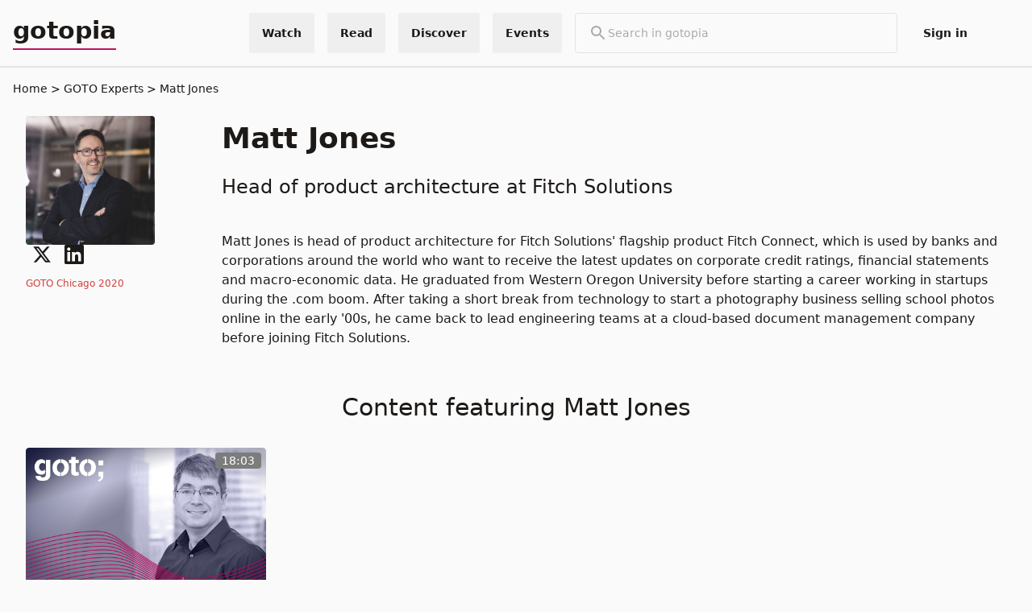

--- FILE ---
content_type: text/html; charset=utf-8
request_url: https://gotopia.tech/experts/860/matt-jones
body_size: 38119
content:
<!DOCTYPE html>
<html lang="en" prefix="og: http://ogp.me/ns#">
  <head>
    <meta charset="utf-8">
    <meta http-equiv="X-UA-Compatible" content="IE=edge">
    <meta name="viewport" content="width=device-width, initial-scale=1.0, maximum-scale=1.0, user-scalable=no">
    <meta name="author" content="Trifork">
<meta content="Head of product architecture at Fitch Solutions" name="description"><meta content="Matt Jones" property="og:title"><meta content="Head of product architecture at Fitch Solutions" property="og:description"><meta content="https://files.gotocon.com/uploads/portraits/860/square_medium/matt_jones_1579856276.jpeg" property="og:image"><meta content="https://files.gotocon.com/uploads/portraits/860/square_medium/matt_jones_1579856276.jpeg" name="thumbnail">
<script type="application/ld+json">{"@context":"https://schema.org","@type":"Person","dateModified":"2020-02-17T11:56:48","datePublished":"2020-01-24T08:48:48","description":"Head of product architecture at Fitch Solutions","image":"https://files.gotocon.com/uploads/portraits/860/thumb/matt_jones_1579856276.jpeg","mainEntityOfPage":{"@id":"https://gotopia.tech/experts/860/matt-jones","@type":"WebPage"},"name":"Matt Jones","url":"https://gotopia.tech/experts/860/matt-jones"}</script>
<link rel="canonical" href="https://gotopia.tech/experts/860/matt-jones">
    <title>
Matt Jones | gotopia.tech
    </title>
    <link phx-track-static rel="stylesheet" href="/css/organization-cbad06003c3696e6b1ca8d00a7d7ceb9.css?vsn=d">
    <link rel="apple-touch-icon" sizes="180x180" href="/favicons/gotopia/apple-touch-icon.png">
    <link rel="icon" type="image/png" sizes="32x32" href="/favicons/gotopia/favicon-32x32.png">
    <link rel="icon" type="image/png" sizes="16x16" href="/favicons/gotopia/favicon-16x16.png">
    <link rel="manifest" href="/favicons/gotopia/site.webmanifest">
    <link rel="mask-icon" href="/favicons/gotopia/safari-pinned-tab.svg" color="#080a32">
    <meta name="msapplication-TileColor" content="#080a32">
    <meta name="theme-color" content="#080a32">
    <link href="//cdn-images.mailchimp.com/embedcode/classic-061523.css" rel="stylesheet" type="text/css">
<meta content="AgsBBU8lcRgALhZ7LmNBMlN4cQ9hdyklmEuPxtHReMw9F12wkA0G32Mp" name="csrf-token">
    <script defer data-domain="gotopia.tech" src="https://plausible.io/js/plausible.js">
    </script>
    <script phx-track-static type="text/javascript" src="/js/themeChecker-d86f1440e4374aa5833c198ae4a2572e.js?vsn=d">
    </script>
    <script phx-track-static type="text/javascript" src="/js/organization-3c8b1cdcefb07a9363ca581a910d1346.js?vsn=d">
    </script>
    <style>
      [x-cloak] {
        display: none !important;
      }
    </style>

  </head>

  <body class="grid grid-rows-[100px_minmax(800px,_1fr)_150px]">
    <script type="text/javascript">
  (function(window, document, dataLayerName, id) {
  window[dataLayerName]=window[dataLayerName]||[],window[dataLayerName].push({start:(new Date).getTime(),event:"stg.start"});var scripts=document.getElementsByTagName('script')[0],tags=document.createElement('script');
  function stgCreateCookie(a,b,c){var d="";if(c){var e=new Date;e.setTime(e.getTime()+24*c*60*60*1e3),d="; expires="+e.toUTCString();f="; SameSite=Strict"}document.cookie=a+"="+b+d+f+"; path=/"}
  var isStgDebug=(window.location.href.match("stg_debug")||document.cookie.match("stg_debug"))&&!window.location.href.match("stg_disable_debug");stgCreateCookie("stg_debug",isStgDebug?1:"",isStgDebug?14:-1);
  var qP=[];dataLayerName!=="dataLayer"&&qP.push("data_layer_name="+dataLayerName),isStgDebug&&qP.push("stg_debug");var qPString=qP.length>0?("?"+qP.join("&")):"";
  tags.async=!0,tags.src="https://gotopia.containers.piwik.pro/"+id+".js"+qPString,scripts.parentNode.insertBefore(tags,scripts);
  !function(a,n,i){a[n]=a[n]||{};for(var c=0;c<i.length;c++)!function(i){a[n][i]=a[n][i]||{},a[n][i].api=a[n][i].api||function(){var a=[].slice.call(arguments,0);"string"==typeof a[0]&&window[dataLayerName].push({event:n+"."+i+":"+a[0],parameters:[].slice.call(arguments,1)})}}(i[c])}(window,"ppms",["tm","cm"]);
  })(window, document, 'dataLayer', '0aa04125-e8d7-439e-a624-d899114e4bab');
</script>
<div class="h-fit sticky top-0 z-50">
  
  <div x-cloak x-data="{
              showSearchBar: false,
              toggleSearchBar() {
                  if (this.open) {
                      return this.closeSearchBar();
                  }
                  this.showSearchBar = true;
              },
              closeSearchBar() {
                  if (!this.showSearchBar) return;
                  this.showSearchBar = false;
              }
            }" id="search_bar_popup" x-on:keydown.escape.prevent.stop="closeSearchBar()" x-on:focusin.window="! $refs.panel.contains($event.target) && closeSearchBar()" x-id="['search-popup-button']" class="w-full bg-primary">
    <nav id="global_top_navbar" class=" flex w-full relative bg-primary text-sm text-primary overflow-visible justify-center py-4 border-b-2 border-neutral-200">
      <div class="container overflow-y-visible !py-0 flex w-full h-full">
        <div class="flex w-full h-full items-center">
          <a href="/" class="lg:!inline-flex text-3xl pb-1 font-bold border-solid border-b-2 border-accent" target="_self">
            gotopia
          </a>
          <div class="hidden lg:flex flex-grow-1  w-full justify-end space-x-4">
  <div>
    <div x-data="{
              showDropdownMenu: false,
              toggleDropdownMenu() {
                  if (this.open) {
                      return this.closeDropdownMenu();
                  }
                  this.showDropdownMenu = true;
              },
              closeDropdownMenu() {
                  if (!this.showDropdownMenu) return;
                  this.showDropdownMenu = false;
              }
            }" id="global-menu-conference-dropdown" class="relative flex h-full" x-on:keydown.escape.prevent.stop="closeDropdownMenu()" x-on:focusin.window="! $refs.panel.contains($event.target) && closeDropdownMenu()" x-id="['dropdown-button']">
  <!-- Button -->
  <button class="flex items-center cursor-pointer h-full font-bold px-4 hover:bg-primary-100 rounded-sm" x-ref="button" x-on:click="toggleDropdownMenu()" type="button">
    <p class="tw-body-small">Watch</p>
  </button>
  <!-- Panel -->
  <div x-cloak x-ref="panel" x-show="showDropdownMenu" x-transition.origin.top.left x-on:click.outside="closeDropdownMenu($refs.button)" x-bind:id="$id('dropdown-button')" class="absolute z-50 top-full right-0 border m-0 flex flex-col w-44 lg:w-60 bg-primary mt-4 md:mt-0  rounded">
    

    <a href="/bookclub" target="_self" class="w-full px-4 py-2 lg:py-6 hover:bg-primary-100 border-b-2 last:border-b-0  ">
      <p>Bookclub Episodes</p>
      <p class="font-light text-xs">Watch the authors discussing the latest tech books</p>
    </a><a href="/sessions" target="_self" class="w-full px-4 py-2 lg:py-6 hover:bg-primary-100 border-b-2 last:border-b-0  ">
      <p>Conference Sessions</p>
      <p class="font-light text-xs">Watch for free our latest conference sessions</p>
    </a>
  </div>
</div>
  </div>
  <div>
    <div x-data="{
              showDropdownMenu: false,
              toggleDropdownMenu() {
                  if (this.open) {
                      return this.closeDropdownMenu();
                  }
                  this.showDropdownMenu = true;
              },
              closeDropdownMenu() {
                  if (!this.showDropdownMenu) return;
                  this.showDropdownMenu = false;
              }
            }" id="global-menu-conference-dropdown" class="relative flex h-full" x-on:keydown.escape.prevent.stop="closeDropdownMenu()" x-on:focusin.window="! $refs.panel.contains($event.target) && closeDropdownMenu()" x-id="['dropdown-button']">
  <!-- Button -->
  <button class="flex items-center cursor-pointer h-full font-bold px-4 hover:bg-primary-100 rounded-sm" x-ref="button" x-on:click="toggleDropdownMenu()" type="button">
    <p class="tw-body-small">Read</p>
  </button>
  <!-- Panel -->
  <div x-cloak x-ref="panel" x-show="showDropdownMenu" x-transition.origin.top.left x-on:click.outside="closeDropdownMenu($refs.button)" x-bind:id="$id('dropdown-button')" class="absolute z-50 top-full right-0 border m-0 flex flex-col w-44 lg:w-60 bg-primary mt-4 md:mt-0  rounded">
    

    <a href="/articles" target="_self" class="w-full px-4 py-2 lg:py-6 hover:bg-primary-100 border-b-2 last:border-b-0  ">
      <p>Articles</p>
      <p class="font-light text-xs">Read our long format articles about tech and software development</p>
    </a><a href="/books" target="_self" class="w-full px-4 py-2 lg:py-6 hover:bg-primary-100 border-b-2 last:border-b-0  ">
      <p>Books</p>
      <p class="font-light text-xs">Discover the latest tech books</p>
    </a>
  </div>
</div>
  </div>
  <div>
    <div x-data="{
              showDropdownMenu: false,
              toggleDropdownMenu() {
                  if (this.open) {
                      return this.closeDropdownMenu();
                  }
                  this.showDropdownMenu = true;
              },
              closeDropdownMenu() {
                  if (!this.showDropdownMenu) return;
                  this.showDropdownMenu = false;
              }
            }" id="global-menu-conference-dropdown" class="relative flex h-full" x-on:keydown.escape.prevent.stop="closeDropdownMenu()" x-on:focusin.window="! $refs.panel.contains($event.target) && closeDropdownMenu()" x-id="['dropdown-button']">
  <!-- Button -->
  <button class="flex items-center cursor-pointer h-full font-bold px-4 hover:bg-primary-100 rounded-sm" x-ref="button" x-on:click="toggleDropdownMenu()" type="button">
    <p class="tw-body-small">Discover</p>
  </button>
  <!-- Panel -->
  <div x-cloak x-ref="panel" x-show="showDropdownMenu" x-transition.origin.top.left x-on:click.outside="closeDropdownMenu($refs.button)" x-bind:id="$id('dropdown-button')" class="absolute z-50 top-full right-0 border m-0 flex flex-col w-44 lg:w-60 bg-primary mt-4 md:mt-0  rounded">
    

    <a href="/experts" target="_self" class="w-full px-4 py-2 lg:py-6 hover:bg-primary-100 border-b-2 last:border-b-0  ">
      <p>Experts</p>
      <p class="font-light text-xs">Find the best tech experts in the industry</p>
    </a><a href="/partners" target="_self" class="w-full px-4 py-2 lg:py-6 hover:bg-primary-100 border-b-2 last:border-b-0  ">
      <p>Partners</p>
      <p class="font-light text-xs">Find our most loved partners</p>
    </a><a href="/tags" target="_self" class="w-full px-4 py-2 lg:py-6 hover:bg-primary-100 border-b-2 last:border-b-0  ">
      <p>Topics</p>
      <p class="font-light text-xs">Discover the best content in our platform</p>
    </a><a href="/podcast" target="_self" class="w-full px-4 py-2 lg:py-6 hover:bg-primary-100 border-b-2 last:border-b-0  ">
      <p>Podcast</p>
      <p class="font-light text-xs">Prefer audio? Check our content in podcast format</p>
    </a><a href="/newsletter" target="_self" class="w-full px-4 py-2 lg:py-6 hover:bg-primary-100 border-b-2 last:border-b-0  ">
      <p>Newsletter</p>
      <p class="font-light text-xs">Receive our news and offers in your email</p>
    </a>
  </div>
</div>
  </div>
  <div>
    <div x-data="{
              showDropdownMenu: false,
              toggleDropdownMenu() {
                  if (this.open) {
                      return this.closeDropdownMenu();
                  }
                  this.showDropdownMenu = true;
              },
              closeDropdownMenu() {
                  if (!this.showDropdownMenu) return;
                  this.showDropdownMenu = false;
              }
            }" id="global-menu-conference-dropdown" class="relative flex h-full" x-on:keydown.escape.prevent.stop="closeDropdownMenu()" x-on:focusin.window="! $refs.panel.contains($event.target) && closeDropdownMenu()" x-id="['dropdown-button']">
  <!-- Button -->
  <button class="flex items-center cursor-pointer h-full font-bold px-4 hover:bg-primary-100 rounded-sm" x-ref="button" x-on:click="toggleDropdownMenu()" type="button">
    <p class="tw-body-small">Events</p>
  </button>
  <!-- Panel -->
  <div x-cloak x-ref="panel" x-show="showDropdownMenu" x-transition.origin.top.left x-on:click.outside="closeDropdownMenu($refs.button)" x-bind:id="$id('dropdown-button')" class="absolute z-50 top-full right-0 border m-0 flex flex-col w-44 lg:w-60 bg-primary mt-4 md:mt-0  rounded">
    

    <a href="https://gotocph.com/2026" target="_blank" class="w-full px-4 py-2 lg:py-6 hover:bg-primary-100 border-b-2 last:border-b-0  ">
      <p>GOTO Copenhagen 2026</p>
      <p class="font-light text-xs">Sep 28 - Oct 2, 2026</p>
    </a><a href="https://yowcon.com" target="_blank" class="w-full px-4 py-2 lg:py-6 hover:bg-primary-100 border-b-2 last:border-b-0  ">
      <p>YOW! Australia</p>
      <p class="font-light text-xs"></p>
    </a><a href="https://gotopia.tech/events/upcoming" target="_self" class="w-full px-4 py-2 lg:py-6 hover:bg-primary-100 border-b-2 last:border-b-0  ">
      <p>All Upcoming Events</p>
      <p class="font-light text-xs"></p>
    </a><a href="https://gotopia.tech/events/past" target="_self" class="w-full px-4 py-2 lg:py-6 hover:bg-primary-100 border-b-2 last:border-b-0  ">
      <p>Past Events</p>
      <p class="font-light text-xs"></p>
    </a>
  </div>
</div>
  </div>
  <div>
    <div class="w-full">
  <form class="lg:min-w-[400px] ml-auto lg:mx-auto border relative flex rounded gap-4 items-center px-4 py-3" action="/search">
    <div>
      <svg class="text-neutral-600" xmlns="http://www.w3.org/2000/svg" height="24px" viewbox="0 0 24 24" width="24px" fill="currentColor"><path d="M0 0h24v24H0V0z" fill="none"></path><path d="M15.5 14h-.79l-.28-.27C15.41 12.59 16 11.11 16 9.5 16 5.91 13.09 3 9.5 3S3 5.91 3 9.5 5.91 16 9.5 16c1.61 0 3.09-.59 4.23-1.57l.27.28v.79l5 4.99L20.49 19l-4.99-5zm-6 0C7.01 14 5 11.99 5 9.5S7.01 5 9.5 5 14 7.01 14 9.5 11.99 14 9.5 14z"></path></svg>
    </div>

    <input placeholder="Search in gotopia" class="w-full bg-transparent focus:outline-none placeholder-neutral-600" type="text" name="search_term" id="search_term" value="" autocomplete="off" pattern=".{2,}" required title="2 characters minimum">
  </form>
</div>
  </div>
  <div>
    <div id="login-menu-item" class="relative flex h-full rounded">
  <a class="flex items-center cursor-pointer h-full font-bold hover:bg-primary-100 px-4 rounded-sm" href="/login-requests/login">
    <p class="tw-body-small">Sign in</p>
  </a>
</div>


  </div>
  

  <div class="flex flex-col items-center justify-center hover:bg-primary-100 px-4">
    <div x-data class="gap-2 flex flex-row cursor-pointer " x-on:click="$store.theme_handler.toggle()">
  
  <div x-cloak>
    <div x-show="$store.theme_handler.theme==='light'">
      <svg xmlns="http://www.w3.org/2000/svg" fill="none" viewBox="0 0 24 24" stroke-width="1.5" stroke="currentColor" class="w-6 h-6">
  <path stroke-linecap="round" stroke-linejoin="round" d="M21.752 15.002A9.718 9.718 0 0118 15.75c-5.385 0-9.75-4.365-9.75-9.75 0-1.33.266-2.597.748-3.752A9.753 9.753 0 003 11.25C3 16.635 7.365 21 12.75 21a9.753 9.753 0 009.002-5.998z" />
</svg>
    </div>
    <div x-show="$store.theme_handler.theme==='dark'">
      <svg xmlns="http://www.w3.org/2000/svg" fill="none" viewBox="0 0 24 24" stroke-width="1.5" stroke="currentColor" class="w-6 h-6">
  <path stroke-linecap="round" stroke-linejoin="round" d="M12 3v2.25m6.364.386l-1.591 1.591M21 12h-2.25m-.386 6.364l-1.591-1.591M12 18.75V21m-4.773-4.227l-1.591 1.591M5.25 12H3m4.227-4.773L5.636 5.636M15.75 12a3.75 3.75 0 11-7.5 0 3.75 3.75 0 017.5 0z" />
</svg>
    </div>
  </div>
</div>
  </div>
</div>
          <div class="flex flex-grow-1  w-full justify-end space-x-4 lg:hidden">
  <div>
    <button class="mr-2 block lg:hidden border rounded p-1" x-ref="button" x-on:click="toggleSearchBar()" type="button">
  <div x-show="!showSearchBar">
    <svg class="text-neutral-600" xmlns="http://www.w3.org/2000/svg" height="24px" viewbox="0 0 24 24" width="24px" fill="currentColor"><path d="M0 0h24v24H0V0z" fill="none"></path><path d="M15.5 14h-.79l-.28-.27C15.41 12.59 16 11.11 16 9.5 16 5.91 13.09 3 9.5 3S3 5.91 3 9.5 5.91 16 9.5 16c1.61 0 3.09-.59 4.23-1.57l.27.28v.79l5 4.99L20.49 19l-4.99-5zm-6 0C7.01 14 5 11.99 5 9.5S7.01 5 9.5 5 14 7.01 14 9.5 11.99 14 9.5 14z"></path></svg>
  </div>
  <div x-show="showSearchBar">
    <svg xmlns="http://www.w3.org/2000/svg" fill="none" viewbox="0 0 24 24" stroke-width="1.5" stroke="currentColor" class="w-6 h-6 text-neutral-600"><path stroke-linecap="round" stroke-linejoin="round" d="M6 18L18 6M6 6l12 12"></path></svg>
  </div>
</button>
  </div>
  <div>
    <div x-data="{
              showDropdownMenu: false,
              toggleDropdownMenu() {
                  if (this.open) {
                      return this.closeDropdownMenu();
                  }
                  this.showDropdownMenu = true;
              },
              closeDropdownMenu() {
                  if (!this.showDropdownMenu) return;
                  this.showDropdownMenu = false;
              }
            }" id="global-menu-conference-dropdown" class="relative flex h-full" x-on:keydown.escape.prevent.stop="closeDropdownMenu()" x-on:focusin.window="! $refs.panel.contains($event.target) && closeDropdownMenu()" x-id="['dropdown-button']">
  <!-- Button -->
  <button class="flex items-center cursor-pointer h-full font-bold px-4 hover:bg-primary-100 rounded-sm" x-ref="button" x-on:click="toggleDropdownMenu()" type="button">
    <p class="tw-body-small">Events</p>
  </button>
  <!-- Panel -->
  <div x-cloak x-ref="panel" x-show="showDropdownMenu" x-transition.origin.top.left x-on:click.outside="closeDropdownMenu($refs.button)" x-bind:id="$id('dropdown-button')" class="absolute z-50 top-full right-0 border m-0 flex flex-col w-44 lg:w-60 bg-primary mt-4 md:mt-0  rounded">
    

    <a href="https://gotocph.com/2026" target="_blank" class="w-full px-4 py-2 lg:py-6 hover:bg-primary-100 border-b-2 last:border-b-0  ">
      <p>GOTO Copenhagen 2026</p>
      <p class="font-light text-xs">Sep 28 - Oct 2, 2026</p>
    </a><a href="https://yowcon.com" target="_blank" class="w-full px-4 py-2 lg:py-6 hover:bg-primary-100 border-b-2 last:border-b-0  ">
      <p>YOW! Australia</p>
      <p class="font-light text-xs"></p>
    </a><a href="https://gotopia.tech/events/upcoming" target="_self" class="w-full px-4 py-2 lg:py-6 hover:bg-primary-100 border-b-2 last:border-b-0  ">
      <p>All Upcoming Events</p>
      <p class="font-light text-xs"></p>
    </a><a href="https://gotopia.tech/events/past" target="_self" class="w-full px-4 py-2 lg:py-6 hover:bg-primary-100 border-b-2 last:border-b-0  ">
      <p>Past Events</p>
      <p class="font-light text-xs"></p>
    </a>
  </div>
</div>
  </div>
  <div x-data="dropdown_menu" class="relative">
    <div x-on:click="toggle" class="cursor-pointer text-primary px-3 lg:p-3 rounded flex flex-col justify-center h-full">
      <svg xmlns="http://www.w3.org/2000/svg" fill="none" viewbox="0 0 24 24" stroke-width="1.5" stroke="currentColor" class="w-6 h-6 w-4 h-4"><path stroke-linecap="round" stroke-linejoin="round" d="M3.75 6.75h16.5M3.75 12h16.5m-16.5 5.25h16.5"></path></svg>
    </div>
    <div class="absolute mt-2 top-full right-0 flex flex-col gap-1 rounded bg-primary border z-10 min-w-[200px]" x-cloak x-show="open" x-on:click.outside="hidde" x-transition>
      <a href="/bookclub" target="_self" class="w-full px-4 py-2 cursor-pointer hover:bg-primary-100">
        <p>Bookclub Episodes</p>
      </a><a href="/sessions" target="_self" class="w-full px-4 py-2 cursor-pointer hover:bg-primary-100">
        <p>Conference Sessions</p>
      </a><a href="/articles" target="_self" class="w-full px-4 py-2 cursor-pointer hover:bg-primary-100">
        <p>Articles</p>
      </a><a href="/books" target="_self" class="w-full px-4 py-2 cursor-pointer hover:bg-primary-100">
        <p>Books</p>
      </a><a href="/experts" target="_self" class="w-full px-4 py-2 cursor-pointer hover:bg-primary-100">
        <p>Experts</p>
      </a><a href="/partners" target="_self" class="w-full px-4 py-2 cursor-pointer hover:bg-primary-100">
        <p>Partners</p>
      </a><a href="/tags" target="_self" class="w-full px-4 py-2 cursor-pointer hover:bg-primary-100">
        <p>Topics</p>
      </a><a href="/podcast" target="_self" class="w-full px-4 py-2 cursor-pointer hover:bg-primary-100">
        <p>Podcast</p>
      </a><a href="/newsletter" target="_self" class="w-full px-4 py-2 cursor-pointer hover:bg-primary-100">
        <p>Newsletter</p>
      </a>

      <div x-data class="gap-2 flex flex-row cursor-pointer w-full px-4 py-2 text-right hover:bg-primary-100" x-on:click="$store.theme_handler.toggle()">
  <span>
    Theme
  </span>
  <div x-cloak>
    <div x-show="$store.theme_handler.theme==='light'">
      <svg xmlns="http://www.w3.org/2000/svg" fill="none" viewBox="0 0 24 24" stroke-width="1.5" stroke="currentColor" class="w-6 h-6">
  <path stroke-linecap="round" stroke-linejoin="round" d="M21.752 15.002A9.718 9.718 0 0118 15.75c-5.385 0-9.75-4.365-9.75-9.75 0-1.33.266-2.597.748-3.752A9.753 9.753 0 003 11.25C3 16.635 7.365 21 12.75 21a9.753 9.753 0 009.002-5.998z" />
</svg>
    </div>
    <div x-show="$store.theme_handler.theme==='dark'">
      <svg xmlns="http://www.w3.org/2000/svg" fill="none" viewBox="0 0 24 24" stroke-width="1.5" stroke="currentColor" class="w-6 h-6">
  <path stroke-linecap="round" stroke-linejoin="round" d="M12 3v2.25m6.364.386l-1.591 1.591M21 12h-2.25m-.386 6.364l-1.591-1.591M12 18.75V21m-4.773-4.227l-1.591 1.591M5.25 12H3m4.227-4.773L5.636 5.636M15.75 12a3.75 3.75 0 11-7.5 0 3.75 3.75 0 017.5 0z" />
</svg>
    </div>
  </div>
</div>

      

<a href="/login-requests/login" target="_self" class="cursor-pointer border-t-2 w-full px-4 py-2 hover:bg-primary-100">
  <p>Sign in</p>
</a>

      
    </div>
  </div>
</div>
        </div>
      </div>
    </nav>
    <div x-cloak x-ref="panel" x-show="showSearchBar" x-transition.origin.top.left x-on:click.outside="closeSearchBar($refs.button)" x-bind:id="$id('search-popup-button')" class="container">
  <div class="w-full bg-primary block lg:hidden">
    <div class="flex items-center justify-between py-5 gap-1">
      <div class="w-full">
  <form class="lg:min-w-[400px] ml-auto lg:mx-auto border relative flex rounded gap-4 items-center px-4 py-3" action="/search">
    <div>
      <svg class="text-neutral-600" xmlns="http://www.w3.org/2000/svg" height="24px" viewbox="0 0 24 24" width="24px" fill="currentColor"><path d="M0 0h24v24H0V0z" fill="none"></path><path d="M15.5 14h-.79l-.28-.27C15.41 12.59 16 11.11 16 9.5 16 5.91 13.09 3 9.5 3S3 5.91 3 9.5 5.91 16 9.5 16c1.61 0 3.09-.59 4.23-1.57l.27.28v.79l5 4.99L20.49 19l-4.99-5zm-6 0C7.01 14 5 11.99 5 9.5S7.01 5 9.5 5 14 7.01 14 9.5 11.99 14 9.5 14z"></path></svg>
    </div>

    <input placeholder="Search in gotopia" class="w-full bg-transparent focus:outline-none placeholder-neutral-600" type="text" name="search_term" id="search_term" value="" autocomplete="off" pattern=".{2,}" required title="2 characters minimum">
  </form>
</div>
    </div>
  </div>
</div>
  </div>

</div>
<main class="container lg:mt-0 mb-16 overflow-x-hidden">
<div class="text-sm mb-4">
  <a href="/">Home</a>
  <a href="https://gotopia.tech/experts" class="before:content-[&#39;&gt;&#39;] " title="GOTO Experts">
    GOTO Experts
  </a><a href="/experts/860/matt-jones" class="before:content-[&#39;&gt;&#39;] truncate" title="Matt Jones">
    Matt Jones
  </a>
</div>
<div class="container">
  <div class="grid md:grid-cols-3 lg:grid-cols-4 xl:grid-cols-5">
    <div class="flex flex-col gap-y-8 col-span-1">
      <div class="block md:hidden">
        <h1 class="text-3xl lg:text-4xl font-bold mt-4 pb-2 ">
  Matt Jones
</h1>
        <h3 class="text-xl lg:text-2xl mt-4 pb-2 ">Head of product architecture at Fitch Solutions</h3>
      </div>
      <div class="flex flex-col gap-y-4 w-fit">
        <div class="h-40 w-40 rounded mt-2">
          <img src="https://files.gotocon.com/uploads/portraits/860/square_medium/matt_jones_1579856276.jpeg" alt="Matt Jones" class="rounded">
        </div>
        <div class="flex flex-wrap ml-2 w-40 justify-start items-center">
  
    <a class="h-6 w-6 mr-4 mb-4" href="https://twitter.com/mattjonesorg" target="_blank">
      <svg class="w-full h-full" viewbox="0 0 24 24" xmlns="http://www.w3.org/2000/svg" fill="currentColor" aria-hidden="true"><g><path d="M18.244 2.25h3.308l-7.227 8.26 8.502 11.24H16.17l-5.214-6.817L4.99 21.75H1.68l7.73-8.835L1.254 2.25H8.08l4.713 6.231zm-1.161 17.52h1.833L7.084 4.126H5.117z"></path></g></svg>
    </a>
  
    <a class="h-6 w-6 mr-4 mb-4" href="https://www.linkedin.com/in/mattjonestechnology" target="_blank">
      <svg class="w-full h-full" width="24" height="24" viewbox="0 0 24 24" version="1.1" xmlns="http://www.w3.org/2000/svg" xmlns:xlink="http://www.w3.org/1999/xlink" fill="currentColor"><title>linkedin</title><g stroke="none" stroke-width="1" fill="inherit" fill-rule="evenodd"><g transform="translate(-848.000000, -412.000000)" fill-rule="nonzero" fill="inherit"><g id="linkedin" transform="translate(848.000000, 412.000000)"><path d="M20.447,20.452 L16.893,20.452 L16.893,14.883 C16.893,13.555 16.866,11.846 15.041,11.846 C13.188,11.846 12.905,13.291 12.905,14.785 L12.905,20.452 L9.351,20.452 L9.351,9 L12.765,9 L12.765,10.561 L12.811,10.561 C13.288,9.661 14.448,8.711 16.181,8.711 C19.782,8.711 20.448,11.081 20.448,14.166 L20.448,20.452 L20.447,20.452 Z M5.337,7.433 C4.193,7.433 3.274,6.507 3.274,5.368 C3.274,4.23 4.194,3.305 5.337,3.305 C6.477,3.305 7.401,4.23 7.401,5.368 C7.401,6.507 6.476,7.433 5.337,7.433 Z M7.119,20.452 L3.555,20.452 L3.555,9 L7.119,9 L7.119,20.452 Z M22.225,0 L1.771,0 C0.792,0 0,0.774 0,1.729 L0,22.271 C0,23.227 0.792,24 1.771,24 L22.222,24 C23.2,24 24,23.227 24,22.271 L24,1.729 C24,0.774 23.2,0 22.222,0 L22.225,0 Z" id="Shape"></path></g></g></g></svg>
    </a>
  
  
</div>
      </div>
      <div class="flex flex-wrap md:no-wrap md:flex-col md:space-y-2">
  <span class="font-light text-xs p-1 md:p-0 theme-chicago text-conference">
    <a href="https://gotochgo.com/2020" target="_blank" class="hover:underline">
      GOTO Chicago 2020
    </a>
  </span>
</div>
    </div>

    <div class="flex flex-col space-y-4 md:col-span-2 lg:col-span-3 xl:col-span-4">
      <div class="flex flex-col space-y-4">
        <div class="hidden md:block">
          <h1 class="text-3xl lg:text-4xl font-bold mt-4 pb-2 ">
  Matt Jones
</h1>
          <h3 class="text-xl lg:text-2xl mt-4 pb-2 ">Head of product architecture at Fitch Solutions</h3>
        </div>

        
      </div>
      <p><p>Matt Jones is head of product architecture for Fitch Solutions' flagship product Fitch Connect, which is used by banks and corporations around the world who want to receive the latest updates on corporate credit ratings, financial statements and macro-economic data. He graduated from Western Oregon University before starting a career working in startups during the .com boom. After taking a short break from technology to start a photography business selling school photos online in the early '00s, he came back to lead engineering teams at a cloud-based document management company before joining Fitch Solutions.</p>
</p>
    </div>
  </div>

  

  

  <div id="expert-content">
    <div class="flex flex-col ">
  <div class="flex flex-col justify-center items-center py-6">
  <span class="font-light"></span>
  <h2 class="text-2xl lg:text-3xl mt-4 pb-2">Content featuring Matt Jones</h2>
</div>
  
      <div class="grid grid-cols-1 md:grid-cols-2 lg:grid-cols-4 gap-2 md:gap-2 items-start ">
  

          <div onclick="window.location.href=&#39;/sessions/1282/microservices-out-in-the-wild&#39;" class="cursor-pointer flex flex-col space-y-1 mb-4 md:mb-0">
  <div class="w-full rounded relative overflow-hidden">
    
    <div class="aspect-video rounded overflow-hidden">
      <div class="absolute top-1.5 right-1.5 min-w-[1.75rem] inline-flex items-center justify-center text-white text-sm font-light bg-primary-600 rounded px-2">
  18:03
</div>
      <div class="bg-primary-100 rounded">
        <img src="https://files.gotocon.com/uploads/images/conference_21/sessions/1282/original/derekCHI.jpg" alt="Microservices Out In the Wild" class="aspect-video w-full mx-auto object-cover " loading="lazy">
      </div>
    </div>
  
  </div>
  <div class="w-full">
    
    
    <div class="line-clamp-2">
      <h5 class="text-base">Microservices Out In the Wild</h5>
    </div>
  
    <div class="w-full mt-3 flex flex-col space-y-1">
      
    <div class="flex flex-wrap md:no-wrap md:flex-col">
  <span class="font-semibold text-xs theme-chicago text-conference">
    GOTO Chicago 2020
  </span>
</div>
  
    </div>
  </div>
</div>

      
</div>
    
  
</div>
  </div>

  <div class="flex flex-col space-y-2">
    <div class="flex flex-col justify-center items-center py-6">
  <span class="font-light"></span>
  <h2 class="text-2xl lg:text-3xl mt-4 pb-2">Past masterclasses featuring Matt Jones</h2>
</div>
    <div class="text-start flex flex-col">
      <p>Microservices Out In the Wild | GOTO Chicago 2020</p>
    </div>
  </div>

  <div class="flex justify-center items-center space-x-4 py-8">
  <h5 class="text-base">Browse all experts</h5>
  <a href="/experts" target="_self" class="flex items-center ml-4 space-x-2">
    <svg xmlns="http://www.w3.org/2000/svg" fill="none" viewbox="0 0 24 24" stroke-width="1.5" stroke="currentColor" class="w-6 h-6 h-4 text-accent rotate-180"><path stroke-linecap="round" stroke-linejoin="round" d="M6.75 15.75 3 12m0 0 3.75-3.75M3 12h18"></path></svg>
    <p class="font-bold relative border-b-2 hover:border-accent transition duration-300 ease-out">
      Here
    </p>
  </a>
</div>
</div>
</main>

<footer id="footer" class="w-full mt h-36">
  <div class="border border-solid border-neutral-white bg-opacity-20 w-full pointer-events-none">
</div>
  <section class="p-10 flex w-full flex-col gap-4 lg:gap-0 items-center lg:flex-row lg:flex-nowrap">
    <div class="flex justify-center gap-4 text-neutral-white text-opacity-social-media lg:order-2 lg:w-5/12 [&amp;&gt;*]:w-6 [&amp;&gt;*]:w-6 items-center">
  
    <a class="h-4 w-4" href="https://www.linkedin.com/company/goto-" target="_blank">
      <svg class="w-full h-full" width="24" height="24" viewbox="0 0 24 24" version="1.1" xmlns="http://www.w3.org/2000/svg" xmlns:xlink="http://www.w3.org/1999/xlink" fill="currentColor"><title>linkedin</title><g stroke="none" stroke-width="1" fill="inherit" fill-rule="evenodd"><g transform="translate(-848.000000, -412.000000)" fill-rule="nonzero" fill="inherit"><g id="linkedin" transform="translate(848.000000, 412.000000)"><path d="M20.447,20.452 L16.893,20.452 L16.893,14.883 C16.893,13.555 16.866,11.846 15.041,11.846 C13.188,11.846 12.905,13.291 12.905,14.785 L12.905,20.452 L9.351,20.452 L9.351,9 L12.765,9 L12.765,10.561 L12.811,10.561 C13.288,9.661 14.448,8.711 16.181,8.711 C19.782,8.711 20.448,11.081 20.448,14.166 L20.448,20.452 L20.447,20.452 Z M5.337,7.433 C4.193,7.433 3.274,6.507 3.274,5.368 C3.274,4.23 4.194,3.305 5.337,3.305 C6.477,3.305 7.401,4.23 7.401,5.368 C7.401,6.507 6.476,7.433 5.337,7.433 Z M7.119,20.452 L3.555,20.452 L3.555,9 L7.119,9 L7.119,20.452 Z M22.225,0 L1.771,0 C0.792,0 0,0.774 0,1.729 L0,22.271 C0,23.227 0.792,24 1.771,24 L22.222,24 C23.2,24 24,23.227 24,22.271 L24,1.729 C24,0.774 23.2,0 22.222,0 L22.225,0 Z" id="Shape"></path></g></g></g></svg>
    </a>
  
    <a class="h-4 w-4" href="https://www.youtube.com/@GOTO-" target="_blank">
      <svg class="w-full h-full" width="30" height="21" viewbox="0 0 30 21" version="1.1" xmlns="http://www.w3.org/2000/svg" xmlns:xlink="http://www.w3.org/1999/xlink"><title>Youtube</title><g id="Artboard-Copy" stroke="none" stroke-width="1" fill="currentColor" fill-rule="evenodd" transform="translate(-916.000000, -7379.000000)"><g id="youtube" transform="translate(916.000000, 7379.000000)" fill="currentColor" fill-rule="nonzero"><path d="M29.373684,3.24263446 C29.0200413,1.97346347 28.0298637,0.981706535 26.7627139,0.627499792 C24.424345,1.7767835e-05 15.0133483,1.7767835e-05 15.0133483,1.7767835e-05 C15.0133483,1.7767835e-05 5.62611041,-0.0125068235 3.26398275,0.627499792 C1.99683288,0.981706535 1.0066553,1.97346347 0.653012622,3.24263446 C0.209748666,5.64048068 -0.00878258732,8.07457517 0.000270090873,10.5131597 C-0.00707122288,12.9425424 0.211452867,15.3673326 0.653012622,17.7561309 C1.0066553,19.0253018 1.99683288,20.0170588 3.26398275,20.3712655 C5.59985065,21 15.0133483,21 15.0133483,21 C15.0133483,21 24.3993357,21 26.7627139,20.3712655 C28.0298637,20.0170588 29.0200413,19.0253018 29.373684,17.7561309 C29.8060187,15.3664674 30.0153323,12.9416842 29.9989163,10.5131597 C30.0170435,8.07543661 29.807723,5.64134916 29.373684,3.24263446 Z M12.0097323,15.0107404 L12.0097323,6.00180192 L19.8426427,10.5131597 L12.0097323,15.0107404 Z" id="Shape"></path></g></g></svg>
    </a>
  
    <a class="h-4 w-4" href="https://www.instagram.com/goto_con" target="_blank">
      <svg class="w-full h-full" xmlns="http://www.w3.org/2000/svg" width="27" height="27" viewbox="0 0 27 27" fill="currentColor"><g id="Grupo_244" data-name="Grupo 244" transform="translate(-4341 -4496)"><path id="Trazado_495" data-name="Trazado 495" d="M4357.084,4509.5a2.584,2.584,0,1,1-2.584-2.584A2.584,2.584,0,0,1,4357.084,4509.5Z" fill="currentColor"></path><path id="Trazado_496" data-name="Trazado 496" d="M4360.543,4504.928a2.57,2.57,0,0,0-1.471-1.471,4.309,4.309,0,0,0-1.439-.267c-.818-.037-1.063-.045-3.133-.045s-2.315.008-3.133.045a4.309,4.309,0,0,0-1.439.267,2.57,2.57,0,0,0-1.471,1.471,4.285,4.285,0,0,0-.267,1.44c-.037.817-.045,1.062-.045,3.132s.008,2.315.045,3.133a4.277,4.277,0,0,0,.267,1.439,2.57,2.57,0,0,0,1.471,1.471,4.258,4.258,0,0,0,1.439.267c.818.037,1.063.045,3.133.045s2.315-.008,3.132-.045a4.26,4.26,0,0,0,1.44-.267,2.566,2.566,0,0,0,1.471-1.471,4.3,4.3,0,0,0,.267-1.439c.037-.818.045-1.063.045-3.133s-.008-2.315-.045-3.132A4.285,4.285,0,0,0,4360.543,4504.928Zm-6.043,8.553a3.981,3.981,0,1,1,3.981-3.981A3.98,3.98,0,0,1,4354.5,4513.481Zm4.138-7.189a.93.93,0,1,1,.93-.93A.93.93,0,0,1,4358.638,4506.292Z" fill="currentColor"></path><path id="Trazado_497" data-name="Trazado 497" d="M4354.5,4496a13.5,13.5,0,1,0,13.5,13.5A13.5,13.5,0,0,0,4354.5,4496Zm7.705,16.7a5.7,5.7,0,0,1-.36,1.882,3.969,3.969,0,0,1-2.267,2.267,5.725,5.725,0,0,1-1.882.36c-.826.038-1.091.047-3.2.047s-2.369-.009-3.2-.047a5.725,5.725,0,0,1-1.882-.36,3.963,3.963,0,0,1-2.267-2.267,5.725,5.725,0,0,1-.36-1.882c-.038-.827-.047-1.091-.047-3.2s.009-2.369.047-3.2a5.675,5.675,0,0,1,.36-1.882,3.963,3.963,0,0,1,2.267-2.267,5.725,5.725,0,0,1,1.882-.36c.827-.038,1.091-.047,3.2-.047s2.369.009,3.2.047a5.725,5.725,0,0,1,1.882.36,3.963,3.963,0,0,1,2.267,2.267,5.675,5.675,0,0,1,.36,1.882c.038.827.047,1.091.047,3.2S4362.243,4511.869,4362.205,4512.7Z" fill="currentColor"></path></g></svg>
    </a>
  
    <a class="h-4 w-4" href="https://bsky.app/profile/gotocon.com" target="_blank">
      <svg class="w-full h-full" xmlns="http://www.w3.org/2000/svg" fill="none" viewbox="0 0 568 501"><title>Bluesky butterfly logo</title><path fill="currentColor" d="M123.121 33.664C188.241 82.553 258.281 181.68 284 234.873c25.719-53.192 95.759-152.32 160.879-201.21C491.866-1.611 568-28.906 568 57.947c0 17.346-9.945 145.713-15.778 166.555-20.275 72.453-94.155 90.933-159.875 79.748C507.222 323.8 536.444 388.56 473.333 453.32c-119.86 122.992-172.272-30.859-185.702-70.281-2.462-7.227-3.614-10.608-3.631-7.733-.017-2.875-1.169.506-3.631 7.733-13.43 39.422-65.842 193.273-185.702 70.281-63.111-64.76-33.89-129.52 80.986-149.071-65.72 11.185-139.6-7.295-159.875-79.748C9.945 203.659 0 75.291 0 57.946 0-28.906 76.135-1.612 123.121 33.664Z"></path></svg>
    </a>
  
  <a href="/contact">
    <svg xmlns="http://www.w3.org/2000/svg" fill="none" viewbox="0 0 24 24" stroke-width="1.5" stroke="currentColor" class="w-6 h-6 w-4 h-4"><path stroke-linecap="round" stroke-linejoin="round" d="M21.75 6.75v10.5a2.25 2.25 0 01-2.25 2.25h-15a2.25 2.25 0 01-2.25-2.25V6.75m19.5 0A2.25 2.25 0 0019.5 4.5h-15a2.25 2.25 0 00-2.25 2.25m19.5 0v.243a2.25 2.25 0 01-1.07 1.916l-7.5 4.615a2.25 2.25 0 01-2.36 0L3.32 8.91a2.25 2.25 0 01-1.07-1.916V6.75"></path></svg>
  </a>
</div>
    <div class="text-right text-base lg:text-sm text-opacity-60 lg:order-4 lg:w-1/12">
      <a href="/privacy-policy">Privacy policy</a>
    </div>
    <div class="flex gap-5 items-center lg:order-4 lg:w-3/12">
      <div class="text-sm text-opacity-60 hidden lg:block ml-auto white-space-nowrap">
        Powered by:
      </div>
      <a x-data x-bind:class="{'bg-black rounded': $store.theme_handler.theme === 'light'}" href="https://trifork.com" class="p-5" target="_blank" aria-label="Trifork homepage">
        <img src="/images/logos/trifork.svg" class="h-4" alt="Trifork Logo">
      </a>
    </div>

    <div class="text-opacity-60 lg:order-1 lg:w-3/12">
      © 2026 Trifork
    </div>
  </section>
</footer>
    <script>
      const defaultDateFormat = "MMMM D H:mm"
      const convert_dates = () => {
        const moment = window.moment
        // All nodes with this css class will have its date converted
        const dateNodes = document.querySelectorAll(".from-utc-to-local-time");
        dateNodes.forEach(
          (dateNode) =>
          {
            const dateToChange = dateNode.dataset.utcDate;
            const dateFormat = dateNode.dataset.dateFormat ? dateNode.dataset.dateFormat : defaultDateFormat;
            const disableDateFormat = dateNode.dataset.disableDateFormat
            const shouldDisableDateFormat = disableDateFormat == "true"
            if(dateToChange && !shouldDisableDateFormat) {
              const newDateToShow = moment.utc(dateToChange).local().format(dateFormat);
              dateNode.innerText = newDateToShow
            }

          }
        )
      };

      // for live views
      document.addEventListener("phx:update", () => {
        convert_dates()
        }
      );
      // for regular views
      document.addEventListener('DOMContentLoaded', () => {
        convert_dates()
        }
      );
    </script>
  </body>
</html>